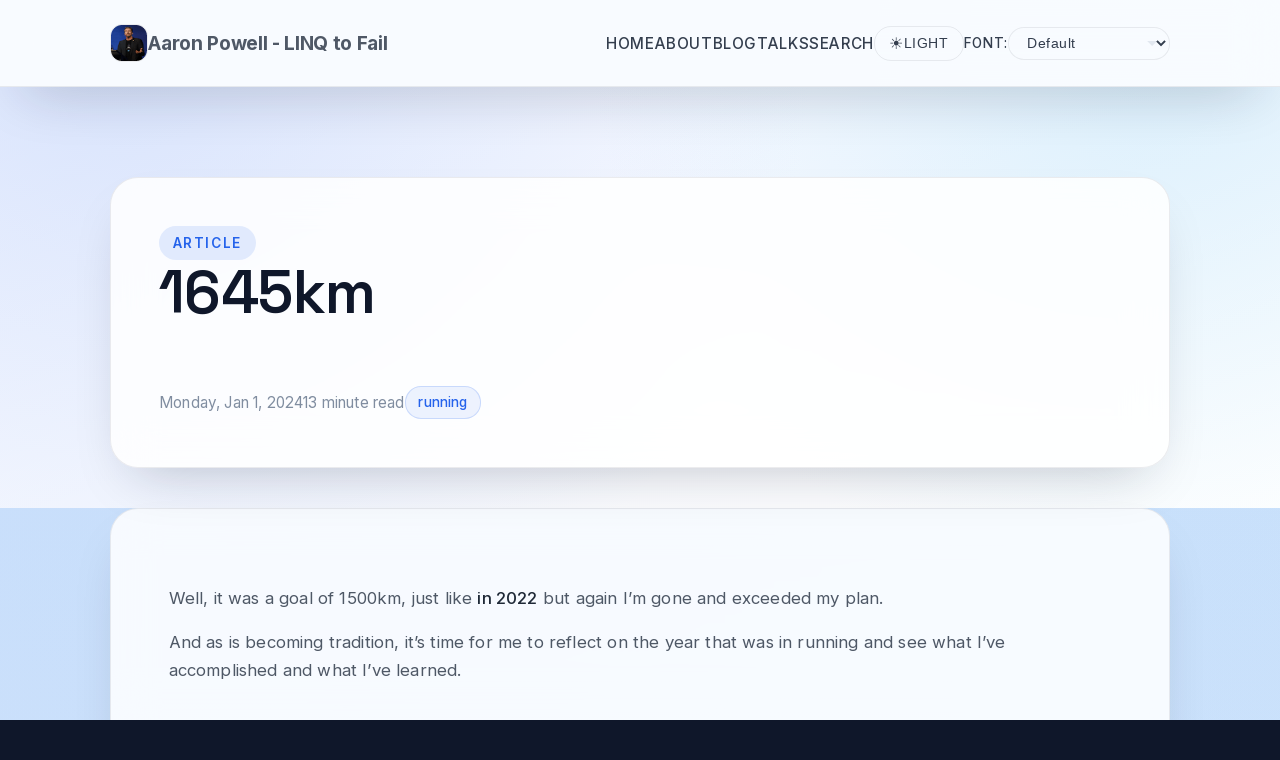

--- FILE ---
content_type: text/html
request_url: https://www.aaron-powell.com/posts/2024-01-01-1645km/
body_size: 8602
content:
<!doctype html><html lang=en-US><head><meta charset=utf-8><meta charset=utf-8><title>1645km</title><meta name=description content="The story of my 2023 running journey."><meta name=author content="Aaron Powell"><meta name=generator content="Hugo 0.154.5"><meta name=format-detection content="telephone=no"><meta name=viewport content="width=device-width,initial-scale=1"><meta name=referrer content="no-referrer-when-downgrade"><meta property="og:title" content="1645km | LINQ to Fail"><meta property="og:type" content="website"><meta property="og:url" content="https://www.aaron-powell.com/posts/2024-01-01-1645km/"><meta property="og:image" content="https://www.aaron-powell.com/images/2024-01-01-1645km/banner.png"><meta name=og:description content="The story of my 2023 running journey."><link rel=canonical href=https://www.aaron-powell.com/posts/2024-01-01-1645km/><link href rel=alternate type=application/rss+xml title="LINQ to Fail"><link rel=icon href=https://www.aaron-powell.com/favicon.ico><link rel=stylesheet href=https://www.aaron-powell.com/sass/main.css integrity media=screen></head><body><header class=site-header><div class=container><nav class=nav aria-label="Primary navigation"><a class=nav__brand href=https://www.aaron-powell.com/><img src=https://www.aaron-powell.com/images/logo-small.png alt="LINQ to Fail logo">
<span>Aaron Powell - LINQ to Fail</span>
</a><button class=nav__toggle type=button aria-label="Toggle navigation" aria-expanded=false>
<span class=nav__toggle-line></span></button><ul class=nav__list><li class=nav__item><a href=https://www.aaron-powell.com/ class=nav__link>Home</a></li><li class=nav__item><a href=https://www.aaron-powell.com/about class=nav__link title=About>About</a></li><li class=nav__item><a href=https://www.aaron-powell.com/posts class=nav__link title=Blog>Blog</a></li><li class=nav__item><a href=https://www.aaron-powell.com/talks class=nav__link title=Talks>Talks</a></li><li class=nav__item><a href=https://www.aaron-powell.com/search class=nav__link title=Search>Search</a></li><li class="nav__item nav__item--action"><button class=nav__theme-toggle type=button data-theme-toggle aria-pressed=false>
<span class=nav__theme-toggle-icon aria-hidden=true>🌙</span>
<span class=nav__theme-toggle-label>Dark</span></button></li><li class="nav__item nav__item--action"><div class=nav__font-picker><label for=font-picker class=nav__font-picker-label>Font:</label>
<select id=font-picker class=nav__font-picker-select data-font-picker aria-label="Select font"><option value=default>Default</option><option value=opendyslexic>OpenDyslexic</option><option value=nunito>Nunito</option><option value=arial>Arial</option><option value=verdana>Verdana</option><option value=georgia>Georgia</option><option value=comic-sans>Comic Sans</option></select></div></li></ul></nav></div></header><section class=page-hero style="--hero-image:url('https://www.aaron-powell.com/images/2024-01-01-1645km/banner.png')"><div class=container><div class=page-hero__panel><div class=section-heading><div><span class=eyebrow>Article</span><h1>1645km</h1></div></div><div class=page-hero__meta><span>Monday, Jan 1, 2024</span>
<span>13 minute read</span>
<span class=tags><a href=https://www.aaron-powell.com/tags/running/ title="Tag: running">running</a></span></div></div></div></section><section class=container><article class=article-surface><div class=article-content><p>Well, it was a goal of 1500km, just like <a href=https://www.aaron-powell.com/posts/2023-01-02-1500km/>in 2022</a> but again I&rsquo;m gone and exceeded my plan.</p><p>And as is becoming tradition, it&rsquo;s time for me to reflect on the year that was in running and see what I&rsquo;ve accomplished and what I&rsquo;ve learned.</p><h2 id=the-raw-stats>The raw stats <a class=header-link href=#the-raw-stats><svg height="22" viewBox="0 0 24 24" width="22"><path d="M0 0h24v24H0z" fill="none"/><path d="M3.9 12c0-1.71 1.39-3.1 3.1-3.1h4V7H7c-2.76.0-5 2.24-5 5s2.24 5 5 5h4v-1.9H7c-1.71.0-3.1-1.39-3.1-3.1zM8 13h8v-2H8v2zm9-6h-4v1.9h4c1.71.0 3.1 1.39 3.1 3.1s-1.39 3.1-3.1 3.1h-4V17h4c2.76.0 5-2.24 5-5s-2.24-5-5-5z"/></svg></a></h2><p>Using my <a href=https://www.strava.com/athletes/aaron-powell>Strava profile</a> as the source of truth (for running only, I did track some activities such as walking, gym and stand up paddle boarding), here&rsquo;s the raw stats for the year:</p><ul><li>1,645km distance ran</li><li>133 hours and 56 minutes spent running (5 days, 13 hours and 56 minutes)</li><li>10,909 meters of elevation gain</li><li>223 activities logged</li><li>109 PB&rsquo;s, 3 King of the Mountains and 3 Local Legends</li></ul><p>This is just under 100km further than last year, which surprised me as I hit my yearly goal at the end of November - so nearly a month early, and almost 2000m less elevation (12,719m was last year), again which surprised me.</p><p>My peak month was July with 182km covered, which tracks as that was the pointy end of training for City2Surf again.</p><h2 id=injuries-and-surgery>Injuries and surgery <a class=header-link href=#injuries-and-surgery><svg height="22" viewBox="0 0 24 24" width="22"><path d="M0 0h24v24H0z" fill="none"/><path d="M3.9 12c0-1.71 1.39-3.1 3.1-3.1h4V7H7c-2.76.0-5 2.24-5 5s2.24 5 5 5h4v-1.9H7c-1.71.0-3.1-1.39-3.1-3.1zM8 13h8v-2H8v2zm9-6h-4v1.9h4c1.71.0 3.1 1.39 3.1 3.1s-1.39 3.1-3.1 3.1h-4V17h4c2.76.0 5-2.24 5-5s-2.24-5-5-5z"/></svg></a></h2><p>I started off 2023 with a slight calf injury as I chased the 👑 on two Strava segments at the end of 2022, but I wasn&rsquo;t wearing good shoes for speed and that was not the best plan. But hey, I got the #1 spot, so it was worth it right 🤣.</p><p>Otherwise, 2023 saw me mostly injury free. There was a minor niggle around City2Surf which turned out to be an overly tight ITB, but I was able to run through it.</p><p>A lot of this injury-freeness I attribute to the fact that I kept up with my gym program the physio had me start, but I&rsquo;ll cover that when I get to the training section.</p><p>The main reason I had a down period this year was having surgery on my right leg.</p><h3 id=surgery>Surgery <a class=header-link href=#surgery><svg height="22" viewBox="0 0 24 24" width="22"><path d="M0 0h24v24H0z" fill="none"/><path d="M3.9 12c0-1.71 1.39-3.1 3.1-3.1h4V7H7c-2.76.0-5 2.24-5 5s2.24 5 5 5h4v-1.9H7c-1.71.0-3.1-1.39-3.1-3.1zM8 13h8v-2H8v2zm9-6h-4v1.9h4c1.71.0 3.1 1.39 3.1 3.1s-1.39 3.1-3.1 3.1h-4V17h4c2.76.0 5-2.24 5-5s-2.24-5-5-5z"/></svg></a></h3><p>For as long as I can remember I&rsquo;ve had obvious varicose veins down my right calf. I&rsquo;m not a vain person (ha!) so it hasn&rsquo;t bothered me and I don&rsquo;t get any pain from them so it was something I generally ignored. But after the injuries over the past few years I decided to get them looked at as I thought they might be related (they aren&rsquo;t).</p><p>I saw a surgeon in January and, to quote them, &ldquo;those are some huge veins&rdquo;. Since I don&rsquo;t have any symptoms other than the visual ones, large veins and an increased diameter in both calf and ankle, surgery was considered optional but given I&rsquo;m young, fit and in a financial position for it, I went under the knife in March.</p><p>This saw me out of running and the gym for a few weeks, but within a month I was back to easy running and within six weeks I was back to full training. Honestly, I was shocked at how much of a non-event it was to have had a vein the full length of my calf removed (plus a few other small ones), but since they are just surface-level ones they are seemingly not needed.</p><p>Because of the timing of this I skipped the May half marathon in Sydney, as while I&rsquo;d be back to running for it I wouldn&rsquo;t have had much training time, and given how last year went at that one I would prefer to train for it properly.</p><h2 id=races>Races <a class=header-link href=#races><svg height="22" viewBox="0 0 24 24" width="22"><path d="M0 0h24v24H0z" fill="none"/><path d="M3.9 12c0-1.71 1.39-3.1 3.1-3.1h4V7H7c-2.76.0-5 2.24-5 5s2.24 5 5 5h4v-1.9H7c-1.71.0-3.1-1.39-3.1-3.1zM8 13h8v-2H8v2zm9-6h-4v1.9h4c1.71.0 3.1 1.39 3.1 3.1s-1.39 3.1-3.1 3.1h-4V17h4c2.76.0 5-2.24 5-5s-2.24-5-5-5z"/></svg></a></h2><p>I set me sights on two races instead, City2Surf and the Sydney Marathon 21.1km (so&mldr; the Sydney Marathon Half Marathon 🤦) which was formerly the Blackmores half marathon.</p><h3 id=training>Training <a class=header-link href=#training><svg height="22" viewBox="0 0 24 24" width="22"><path d="M0 0h24v24H0z" fill="none"/><path d="M3.9 12c0-1.71 1.39-3.1 3.1-3.1h4V7H7c-2.76.0-5 2.24-5 5s2.24 5 5 5h4v-1.9H7c-1.71.0-3.1-1.39-3.1-3.1zM8 13h8v-2H8v2zm9-6h-4v1.9h4c1.71.0 3.1 1.39 3.1 3.1s-1.39 3.1-3.1 3.1h-4V17h4c2.76.0 5-2.24 5-5s-2.24-5-5-5z"/></svg></a></h3><p>Since there was only about six weeks between City2Surf and the Sydney Marathon 21.2km I was going to have to rely on the the training done for City2Surf as the base for the half marathon. This meant I had to be a bit more strategic with my training, but with the timing of the surgery in the end of March it was going to work out well for a slow build up and having consistency in my training.</p><p>I stuck with a similar training program to last year:</p><ul><li>Wednesday workout - this was a fortnightly rotation of speed and hills. For hills, I kept pretty consistent on the 3.5km undulating loop at a local park (building to two then three reps) while speed rotated between 400m and 1k distances on flat, generally with floats between, before finishing off with a tempo run, generally netting 10km per workout.</li><li>Friday gym - I kept up with my gym program from the physio, which was focused on leg strength, but added a few core workouts to it as well as I have very poor core strength (the joys of being tall, skinny and inflexible). The program was 3 sets of 10 reps of each exercise, consisting of leg press, lunges, leg curls, step ups, calf raises, plank (1 min), squats, and situps. For the weighted exercises I kept the weights low-ish, I don&rsquo;t think I even hit body weight, since I was more focusing on small building up and not trying to get huge. I&rsquo;d also jog to/from the gym which would add about 5km to my running week.</li><li>Saturday parkrun - gotta have parkrun in there. My wife was injured much of the start of the year so she wasn&rsquo;t doing parkrun too, which gave me an excuse to not run with the pram (yay!) and where possible I&rsquo;d run to/from which would take the 5km to 11km.</li><li>Sunday long run - more often than not this would end up closer to tempo than &ldquo;long and slow&rdquo;, but I&rsquo;ve come to the conclusion that it&rsquo;s better for me to run at a pace that feels comfortable than to try and force myself to run slower. I&rsquo;d generally aim for 15km.</li></ul><p>As a general rule of thumb I wanted to run 30km per week, and then with the training ramping up I wanted to hit 40km come June and peak at 50km in July (by adding another run to my week) before tapering off for City2Surf.</p><p>This didn&rsquo;t quite go to plan as part way through June I felt my calf starting to strain so I eased back, peaking around the 45km mark in July.</p><h3 id=city2surf>City2Surf <a class=header-link href=#city2surf><svg height="22" viewBox="0 0 24 24" width="22"><path d="M0 0h24v24H0z" fill="none"/><path d="M3.9 12c0-1.71 1.39-3.1 3.1-3.1h4V7H7c-2.76.0-5 2.24-5 5s2.24 5 5 5h4v-1.9H7c-1.71.0-3.1-1.39-3.1-3.1zM8 13h8v-2H8v2zm9-6h-4v1.9h4c1.71.0 3.1 1.39 3.1 3.1s-1.39 3.1-3.1 3.1h-4V17h4c2.76.0 5-2.24 5-5s-2.24-5-5-5z"/></svg></a></h3><p><img src=https://www.aaron-powell.com/images/2024-01-01-1645km/city2surf.png alt="City2Surf results"></p><p><a href=https://www.strava.com/activities/9635612928>I had another cracking outing at City2Surf</a> this year with another PB (57.13), which seemed pretty on-point for where I&rsquo;d been training-wise. Maybe if I hadn&rsquo;t had the minor setback and been able to hit my 50km-per-week goal I could have pushed for a sub-57, but I&rsquo;m not too fussed.</p><p>Going into the race I felt pretty good, with one exception - don&rsquo;t have a pizza with chilli on it the night before a race. Yeah&mldr; the bathroom queues at the start were long and I decided to skip them, but clenching for 14km is not fun 🤣.</p><p>The race went pretty much to plan, I started at the back of the pack as planned, found my groove moving through the thousands in front of me and was able to hit my stride as the pack thinned out. I kept the pacing pretty consistent, low 4minutes for the undulation and hitting high 3minutes for the downhill and flat sections. The fact that Strava says I got my 10km PB <strong>during</strong> the event is pretty crazy!</p><p>I generally felt pretty strong out there, again a good testament to my training. I caught a friend at about 12km and gave some &ldquo;gentle&rdquo; encouragement (<em>I thought you said you were racing this?</em> 🤣) before leaving him for dead (he did run like a 58 and had run like 7km to the start plus was running home).</p><p>After finishing I headed to the pub for a few celebratory beers, nothing like drinking before 9am on a Sunday, before heading back to get the bus up to the trains, only to find around 10,000 people in the bus queue and deciding that &ldquo;hey, I can totally run the 2.5km uphill to the train station&rdquo; which was totally a good idea at the time.</p><p>I had booked a physio appointment for the Monday morning as I&rsquo;d been having knee/quad pain in my right leg in the few weeks leading up, which weirdly disappeared after running City2Surf. The physio was equally baffled but it was clear that my ITB was tight, and the likely cause, so I was given some exercises to do and told to keep up with the gym work, so I could get through to the next race.</p><h3 id=sydney-marathon-211km>Sydney Marathon 21.1km <a class=header-link href=#sydney-marathon-211km><svg height="22" viewBox="0 0 24 24" width="22"><path d="M0 0h24v24H0z" fill="none"/><path d="M3.9 12c0-1.71 1.39-3.1 3.1-3.1h4V7H7c-2.76.0-5 2.24-5 5s2.24 5 5 5h4v-1.9H7c-1.71.0-3.1-1.39-3.1-3.1zM8 13h8v-2H8v2zm9-6h-4v1.9h4c1.71.0 3.1 1.39 3.1 3.1s-1.39 3.1-3.1 3.1h-4V17h4c2.76.0 5-2.24 5-5s-2.24-5-5-5z"/></svg></a></h3><p>I&rsquo;m going to start off by saying that I was not a fan of this event. I&rsquo;ve run the Blackmores half marathon a few times, it&rsquo;s always been my favourite course - beautiful scenery, some hills at the start and then a dead flat back third. But this year the organisers decided they want to be part of the <a href=https://www.worldmarathonmajors.com/>Abbots World Marathon Majors</a> and for that the only thing that matters is the marathon distance, which was made very clear in the lead up to the event. We had the course changed from a city loop to out-and-back to Centennial Park, the start time was super early (before 6am), cut-off was dropped to 2.30 hours and we didn&rsquo;t even get to finish at the Opera House. All of this meant I went to the event with a sour mood and aimed to just get it done.</p><p><img src=https://www.aaron-powell.com/images/2024-01-01-1645km/syd-mara.png alt="Sydney Marathon results"></p><p>The results obviously speak for themselves, I had a very good race resulting in a new PB at 87.08.</p><p>But this was a really mentally tough race. The start was really congested, as we only had 10 minutes to cross the start line (the few thousand that was doing this event) which meant that you were running very bunched up until hitting the Harbour Bridge where everyone spread out. Hitting Oxford street was really tough as I was already running in a thinning pack and there was no one supporting on course, so it was just a long, straight, uphill slog. I passed a pacer at about 8km and thought it was the 95 minute, so going into Centennial Park I was waiting to see the 90 minute pacer, but the next one I saw was the 85, and I realised there wasn&rsquo;t a 95 and I was already running ahead of where I was aiming to be, whoops!</p><p>The return out of Centennial Park was a fair slog, I was mostly running solo and I felt bad for the folks running the other direction as it was <strong>packed</strong> - the road was only one car width (plus a bit of shoulder) so there wasn&rsquo;t a lot of space and I just felt bad for all the people running it.</p><p>As we hit the downhill of Oxford street I was struggling mentally, there was only a few people I could see in front of me (we were pretty thinned out) and there was no crowds to speak of. When I hit 16km I said to myself &ldquo;only a parkrun to go, 21 more minutes&rdquo; and then saw a lone spectator with a sign saying &ldquo;One parkrun left&rdquo; and that made me smile and cheer back to them.</p><p>For the final few km we had Lady Macquarie Chair to run down and up from and this was something I was <strong>not</strong> looking forward to. I caught a glimpse of the 85 minute pacers again and judged they were about 2 minutes ahead of me. Since there was an uphill to go I wanted to hold that gap. I looped the end and looked out for the 90 minute pacers coming the other way and I saw them at about the same spot I was at when I&rsquo;d seen the 85, meaning I was sitting around what would get me 87 minutes (yes, I could have looked at my watch but I don&rsquo;t like doing that in races, I prefer to run by feel). So with the final push I was able to hold the spot I was at and finish with a new PB of 87.08, but the really exciting one for me was finish 86th (75th male), can&rsquo;t complain about a top 100 finish!</p><h2 id=parkrun>Parkrun <a class=header-link href=#parkrun><svg height="22" viewBox="0 0 24 24" width="22"><path d="M0 0h24v24H0z" fill="none"/><path d="M3.9 12c0-1.71 1.39-3.1 3.1-3.1h4V7H7c-2.76.0-5 2.24-5 5s2.24 5 5 5h4v-1.9H7c-1.71.0-3.1-1.39-3.1-3.1zM8 13h8v-2H8v2zm9-6h-4v1.9h4c1.71.0 3.1 1.39 3.1 3.1s-1.39 3.1-3.1 3.1h-4V17h4c2.76.0 5-2.24 5-5s-2.24-5-5-5z"/></svg></a></h2><p>I didn&rsquo;t do a whole lot of &ldquo;racing&rdquo; parkrun this year as I tended to stick it in the middle of a long-ish run, so it was more a tempo workout than anything. But what I did notice as training was getting underway was that I was able to run it harder for the same amount of effort. I ran 3 sub-20 St Peters parkruns this year which nearly doubled the number of times I&rsquo;d run sub-20 there, and I had a few others that were close to it. In fact, for my last hit-out at St Peters this year I ran a PB of 19.11, which did feel like a 19.11, but mostly because my wife was tail walking with the kids and she said I had to run hard to come and pick them up from her - so I did 😅.</p><p>But the main parkrun goal I&rsquo;ve had for myself was to break 19 minutes. Last year at Mudgee I ran 19.19 on a freezing cold day so I know in the right conditions I should be able to, but even shaving 20 seconds off would be a struggle, that&rsquo;s 4s per km average.</p><p>During the October school holidays we were camping down at Huskisson and I decided to do the Huskisson parkrun. I&rsquo;d heard it&rsquo;s a fast course, pretty much flat out and back, so I thought I&rsquo;d give it a crack. I packed some of my faster running shoes, not the carbon-plated ones, but ones with a ridged plate in them.</p><p><img src=https://www.aaron-powell.com/images/2024-01-01-1645km/husky-parkrun.png alt="Huskisson parkrun results"></p><p>Well, I did it! Official time of 18.51 (although I like my watch time better 😜). It was pretty tough though. At around the 3km mark I tried to pass someone who I&rsquo;d been sitting on the heals of, pulled up beside them and realised I wasn&rsquo;t going to be able to hold on to the pace they were running (they ended up about 20s ahead of me at finish) so I went back to trying to find my groove and not crash and burn.</p><p>Then at the start of December when we were up at Coffs Harbour and doing parkrun I decided to give it another crack. It was another nice morning and I was feeling good, so I went hard and was able to pull a 18.57! So, now I&rsquo;m ready to retire 😁 (or maybe I can do a sub-19 St Peters after all).</p><h2 id=wrapping-up>Wrapping up <a class=header-link href=#wrapping-up><svg height="22" viewBox="0 0 24 24" width="22"><path d="M0 0h24v24H0z" fill="none"/><path d="M3.9 12c0-1.71 1.39-3.1 3.1-3.1h4V7H7c-2.76.0-5 2.24-5 5s2.24 5 5 5h4v-1.9H7c-1.71.0-3.1-1.39-3.1-3.1zM8 13h8v-2H8v2zm9-6h-4v1.9h4c1.71.0 3.1 1.39 3.1 3.1s-1.39 3.1-3.1 3.1h-4V17h4c2.76.0 5-2.24 5-5s-2.24-5-5-5z"/></svg></a></h2><p>2023 has been another good year for my running. I&rsquo;m finding my groove when it comes to training, both running and strength, that sees me avoiding much in the way of injury.</p><p>I&rsquo;m happy with how my races have gone, even if the half marathon I had my sights set on was a bit of a let down (from an experience, not an outcome) - I&rsquo;m not sure what I&rsquo;ll do next year regarding this race, I have no desire for the full marathon and I&rsquo;m not sure if they&rsquo;re going to run a half marathon again.</p><p>I&rsquo;ll probably be more relaxed in the goals as my wife is hoping to do her first marathon in 2024, so I&rsquo;ll be supporting her in that. Maybe I&rsquo;ll find a 10k and finally have an official sub-40 time.</p><p>But for now, I&rsquo;m going to enjoy the rest of the holidays and get ready for 2024.</p></div></article></section><section class="pagination container"><a href=https://www.aaron-powell.com/posts/2023-12-03-building-a-smart-home---part-14-motion-occupancy-and-presence/ class=prev>Building a Smart Home - Part 14 Motion, Occupancy, and Presence</a>
<a href=https://www.aaron-powell.com/posts/2024-01-09-2023-a-year-in-review/ class=next>2023 a Year in Review</a></section><footer><section class="disqus container"><div id=disqus_thread></div><script type=text/javascript>(function(){if(window.location.hostname=="localhost")return;var e=document.createElement("script");e.type="text/javascript",e.async=!0,e.src="//aaronpowell.disqus.com/embed.js",(document.getElementsByTagName("head")[0]||document.getElementsByTagName("body")[0]).appendChild(e)})()</script><noscript>Please enable JavaScript to view comments powered by
<a href=http://disqus.com/?ref_noscript>Disqus</a>.</noscript></section><small class=gray><em>Published: 2026-01-14 13:27:12 +1100 +1100, Version:
<a href=https://github.com/aaronpowell/aaronpowell.github.io/commit/d213e66 target=_blank>d213e66</a></em></small></footer><footer class=container><ul><li><a href=https://twitter.com/slace target=_blank rel=me title=Twitter><span class=hidden>Twitter</span><i class="fa-brands fa-twitter"></i></a></li><li><a href=https://github.com/aaronpowell target=_blank rel=me title=GitHub><span class=hidden>GitHub</span><i class="fa-brands fa-github"></i></a></li><li><a href=https://bsky.app/profile/aaron-powell.com target=_blank rel=me title=Bluesky><span class=hidden>Bluesky</span><i class="fa-brands fa-bluesky"></i></a></li><li><a href=https://www.linkedin.com/in/powell-aaron/ target=_blank rel=me title=LinkedIn><span class=hidden>LinkedIn</span><i class="fa-brands fa-linkedin"></i></a></li><li><a href=https://www.youtube.com/channel/UCT1QtGr1IzVPNSF_YMrKCAw target=_blank rel=me title="YouTube Channel"><span class=hidden>YouTube Channel</span><i class="fa-brands fa-youtube"></i></a></li><li><a href=https://hachyderm.io/@slace target=_blank rel=me title=Mastodon><span class=hidden>Mastodon</span><i class="fa-brands fa-mastodon"></i></a></li></ul><p>Copyright &copy; Aaron Powell 2026.</p><p>Content is licensed under
<a href=https://github.com/aaronpowell/aaronpowell.github.io/blob/master/LICENSE target=_blank title="Creative Commons Attribution 4.0 International">Creative Commons Attribution 4.0 International</a>
and the theme is licensed under
<a href=https://github.com/aaronpowell/aaronpowell.github.io/blob/master/src/themes/aaronpowell/LICENSE title="MIT License">MIT License</a>.</p></footer><script type=text/javascript src=https://www.aaron-powell.com/js/script.min.a7c7a95b18ed2fddc079be4350627126de6e19162e470f721a66de0ef892f72d1d56dae2a367298a4e438eb41556aa2a3f315493992734ad7067423c767b48f7.js integrity="sha512-p8epWxjtL93Aeb5DUGJxJt5uGRYuRw9yGmbeDviS9y0dVtrio2cpik5DjrQVVqoqPzFUk5knNK1wZ0I8dntI9w=="></script><script async src="https://www.googletagmanager.com/gtag/js?id=UA-6399564-1"></script><script>window.dataLayer=window.dataLayer||[];function gtag(){dataLayer.push(arguments)}gtag("js",new Date),gtag("config","UA-6399564-1")</script></body></html>

--- FILE ---
content_type: text/javascript
request_url: https://www.aaron-powell.com/js/script.min.a7c7a95b18ed2fddc079be4350627126de6e19162e470f721a66de0ef892f72d1d56dae2a367298a4e438eb41556aa2a3f315493992734ad7067423c767b48f7.js
body_size: -420
content:
document.addEventListener("DOMContentLoaded",function(){function t(){const e=document.querySelector("script[data-preview-code]");if(!e)return;const n=document.createElement("pre"),t=document.createElement("code");t.classList.add("javascript"),t.innerHTML=e.innerHTML.replace(/</g,"&lt;").replace(/>/g,"&gt;"),n.appendChild(t);const s=document.createElement("h2");s.innerHTML="Source",e.parentElement.appendChild(s),e.parentElement.appendChild(n)}function n(){const e=document.querySelector(".site-header"),t=e?.querySelector(".nav__toggle"),n=e?.querySelector(".nav__list");if(!e||!t||!n)return;const s=()=>{e.classList.remove("is-open"),t.setAttribute("aria-expanded","false")};t.addEventListener("click",s=>{s.preventDefault();const o=e.classList.toggle("is-open");t.setAttribute("aria-expanded",String(o)),o&&n.querySelector("a")?.focus()}),n.querySelectorAll("a").forEach(e=>{e.addEventListener("click",()=>{s()})}),window.matchMedia("(min-width: 992px)").addEventListener("change",()=>{s()})}function s(){document.querySelectorAll("pre > code[class^='language']").forEach(function(e){let t=document.createElement("button");t.className="copy code",t.type="button",t.innerText="✂",e.id||(e.id=`code-${Math.random().toString().replace(".","")}`),t.setAttribute("data-target",`#${e.id}`);const s=document.createElement("span");s.classList.add("copied"),s.innerHTML="✔";const n=e.parentNode;if(n.parentNode.classList.contains("highlight")){const e=n.parentNode;e.parentNode.insertBefore(t,e),e.parentNode.insertBefore(s,e)}else n.parentNode.insertBefore(t,n),n.parentNode.insertBefore(s,n)})}function o(){const e=document.querySelectorAll(".copy"),t=async e=>{const t=e.target,s=document.querySelector(t.dataset.target);await window.navigator.clipboard.writeText(s.innerText.replace(`

`,`
`));const n=t.parentElement.querySelector(".copied");n.style.display="inline",setTimeout(()=>{n.style.display="none"},1e3)};for(const n of e)n.addEventListener("click",t)}function i(){const e=document.querySelector("[data-theme-toggle]");if(!e)return;const i=e.querySelector(".nav__theme-toggle-label"),a=e.querySelector(".nav__theme-toggle-icon"),n="site-theme",t=document.documentElement,r=window.matchMedia("(prefers-color-scheme: dark)"),c=()=>r.matches?"dark":"light",s=t=>{const n=t==="dark";e.setAttribute("aria-pressed",String(n)),a&&(a.textContent=n?"🌙":"☀️"),i&&(i.textContent=n?"Dark":"Light")},l=(e,o=!0)=>{if(e!=="light"&&e!=="dark")return;t.setAttribute("data-theme",e),o&&localStorage.setItem(n,e),s(e)},o=localStorage.getItem(n);o==="light"||o==="dark"?l(o,!1):(t.removeAttribute("data-theme"),s(c())),e.addEventListener("click",()=>{const e=t.getAttribute("data-theme")||c(),n=e==="dark"?"light":"dark";l(n,!0)}),r.addEventListener("change",e=>{if(localStorage.getItem(n))return;t.removeAttribute("data-theme"),s(e.matches?"dark":"light")})}function a(){const e=document.querySelector("[data-font-picker]");if(!e)return;const n="site-font",t=document.documentElement,s={default:{body:'"Inter", "Poppins", "Helvetica", Arial, sans-serif',heading:'"Space Grotesk", "Inter", "Helvetica", Arial, sans-serif',code:'"Fira Code", monospace'},opendyslexic:{body:'"OpenDyslexic", Arial, sans-serif',heading:'"OpenDyslexic", Arial, sans-serif',code:'"Fira Code", monospace'},nunito:{body:'"Nunito", Arial, sans-serif',heading:'"Nunito", Arial, sans-serif',code:'"Fira Code", monospace'},arial:{body:"Arial, sans-serif",heading:"Arial, sans-serif",code:'"Courier New", monospace'},verdana:{body:"Verdana, sans-serif",heading:"Verdana, sans-serif",code:'"Courier New", monospace'},georgia:{body:"Georgia, serif",heading:"Georgia, serif",code:'"Courier New", monospace'},"comic-sans":{body:'"Comic Sans MS", "Comic Sans", cursive',heading:'"Comic Sans MS", "Comic Sans", cursive',code:'"Courier New", monospace'}},o=(o,i=!0)=>{const r=s[o];r||(console.warn(`Invalid font selection: ${o}. Falling back to default.`),o="default");const a=s[o];t.style.setProperty("--font-body",a.body),t.style.setProperty("--font-heading",a.heading),t.style.setProperty("--font-code",a.code),i&&localStorage.setItem(n,o),e.value=o},i=localStorage.getItem(n);o(i||"default",!1),e.addEventListener("change",e=>{o(e.target.value,!0)})}t(),n(),s(),o(),i(),a();const e=document.querySelector(".toggle-upcoming");e&&e.addEventListener("click",e=>{const t=e.target.nextElementSibling,n=window.getComputedStyle(t).getPropertyValue("display");n==="none"?t.style.display="block":t.style.display="none"})})